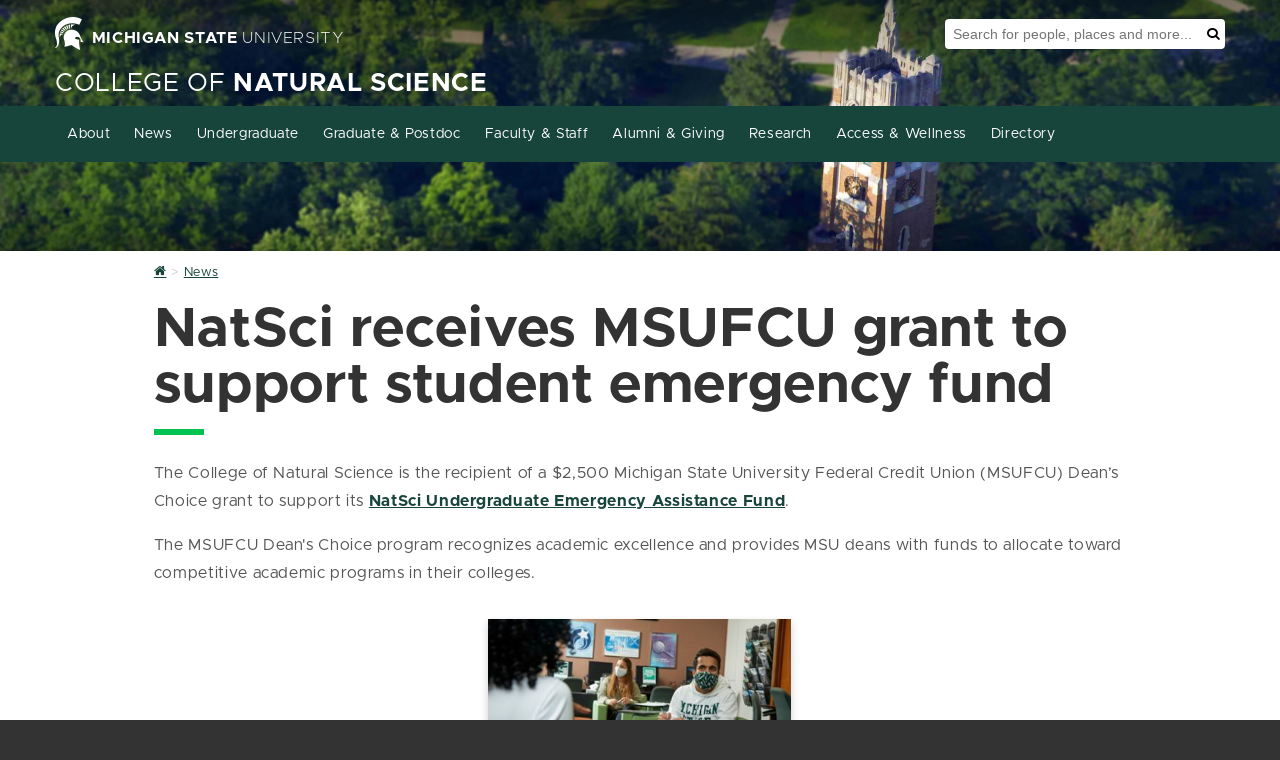

--- FILE ---
content_type: text/html; charset=utf-8
request_url: https://natsci.msu.edu/news/natsci-receives-msufcu-deans-choice-award.aspx
body_size: 10286
content:
<!DOCTYPE HTML><html lang="en">
   <head>
      <meta charset="UTF-8">
      <meta http-equiv="x-ua-compatible" content="ie=edge">
      <title>NatSci receives MSUFCU Dean's Choice Award - College of Natural Science</title>
      <link rel="canonical" href="https://natsci.msu.edu/news/natsci-receives-msufcu-deans-choice-award.aspx">
      <meta name="viewport" content="width=device-width, initial-scale=1, shrink-to-fit=no">
      <meta name="Description" content="Michigan State University College of Natural Science (NatSci) is the recipient of a $2,500 Michigan State University Federal Credit Union Dean's Choice grant to support its NatSci Undergraduate Emergency Assistance Fund. The MSUFCU Dean's Choice program recognizes academic excellence and provides MSU deans with funds to allocate toward competitive academic programs in their colleges.">
      

    <!-- Theme CSS shared by all sites -->
    <link id="siteCSS" rel="stylesheet" href="https://template.natsci.msu.edu/_resources/css/natsci-mura-cssgrid_v1_omnicms.min.css?date=9-20-2024">
	<!--Temporary cache buster-->
	<!--<script>
		const siteCSS = document.getElementById('siteCSS');
		siteCSS.href += '?=' + Date.now();
	</script>-->

    <!-- There needs to be a site property to include a custom CSS file per site. -->
    <link rel="stylesheet" href="https://natsci.msu.edu/_assets/files/site/site.min.css">


    <!-- Theme JS shared by all sites -->
    <script id="siteJS" src="https://template.natsci.msu.edu/_resources/js/natsci-mura-cssgrid_v1_omnicms.min.js" defer="defer"></script>

    <!-- System Alert -->
    <script src="https://template.natsci.msu.edu/_resources/js/systemAlert.js" defer="defer"></script>


    <!-- There needs to be a site property to include a custom JS file per site. -->
    <script src="https://natsci.msu.edu/_assets/files/site/site.min.js" defer="defer"></script>

	<!-- Ping Pixel Code -->
	<script async="async" src="https://explore.msu.edu/ping">/**/</script>

    <!-- Favicon-->
    <link rel="shortcut icon" href="https://template.natsci.msu.edu/_resources/images/favicon.ico">
    <!--
MMMMMMMMMMMMMMMMMMMMMMMMMMMMMMMMMMMMMMMMMMMMMMMMMMMMMMMMMMMMMMMMMMMMMMMMMMMMMMMMMMMMMMMMMMMMMMMMMMMM
MMMMMMMMMMMMMMMMMMMMMMMMMMMMMMMMMMMMMMMMMMMMMMWXK0OkxxddddddxkO0KNWMMMMMMMMMMMMMMMMMMMMMMMMMMMMMMMMM
MMMMMMMMMMMMMMMMMMMMMMMMMMMMMMMMMMMMMMMMWNKkdl:;'..............',;coxOXWMMMMMMMMMMMMMMMMMMMMMMMMMMMM
MMMMMMMMMMMMMMMMMMMMMMMMMMMMMMMMMMMMMWKxl;'...........................,oXMMMMMMMMMMMMMMMMMMMMMMMMMMM
MMMMMMMMMMMMMMMMMMMMMMMMMMMMMMMMMMW0d:'...............................'dNMMMMMMMMMMMMMMMMMMMMMMMMMMM
MMMMMMMMMMMMMMMMMMMMMMMMMMMMMMMMNkc'.................................'dNMMMMMMMMMMMMMMMMMMMMMMMMMMMM
MMMMMMMMMMMMMMMMMMMMMMMMMMMMMMNx:..................'',,,,,''........'oNMMMMMMMMMMMMMMMMMMMMMMMMMMMMM
MMMMMMMMMMMMMMMMMMMMMMMMMMMMWO:.............,:ldkkOO0OOOOOOOOkxdl:,'oXMMMMMMMMMMMMMMMMMMMMMMMMMMMMMM
MMMMMMMMMMMMMMMMMMMMMMMMMMMXo'..........,cdkOOXXdc:kXo,,;lx0XWMMMNK0NMMMMMMMMMMMMMMMMMMMMMMMMMMMMMMM
MMMMMMMMMMMMMMMMMMMMMMMMMMXl.........':xOk00c.o0c..dKc'lONMMMMMMMMMMMMMMMMMMMMMMMMMMMMMMMMMMMMMMMMMM
MMMMMMMMMMMMMMMMMMMMMMMMMNo........'ck0Kk,,xk,,kd'.d0coNMMMMMMMMMMMMMMMMMMMMMMMMMMMMMMMMMMMMMMMMMMMM
MMMMMMMMMMMMMMMMMMMMMMMMWk,.......;kXk;;dx:,dx:o0do0XOXMMMMMMMMMMMMMMMMMMMMMMMMMMMMMMMMMMMMMMMMMMMMM
MMMMMMMMMMMMMMMMMMMMMMMMXc.......c0kodxl;:xddKXKKOkkxxxxkO0XNMMMMMMMMMMMMMMMMMMMMMMMMMMMMMMMMMMMMMMM
MMMMMMMMMMMMMMMMMMMMMMMMO,......lKXkl::oxdONXko:,.........',:lxKWMMMMMMMMMMMMMMMMMMMMMMMMMMMMMMMMMMM
MMMMMMMMMMMMMMMMMMMMMMMMk'.....cK0ccooooONXx;..................'cONMMMMMMMMMMMMMMMMMMMMMMMMMMMMMMMMM
MMMMMMMMMMMMMMMMMMMMMMMMk'....'kN0dddoxXW0:......................'c0WMMMMMMMMMMMMMMMMMMMMMMMMMMMMMMM
MMMMMMMMMMMMMMMMMMMMMMMMO,....;0K:':okNWO;.........................;OWMMMMMMMMMMMMMMMMMMMMMMMMMMMMMM
MMMMMMMMMMMMMMMMMMMMMMMMK:....;0O;l0NWMK:...........................;0MMMMMMMMMMMMMMMMMMMMMMMMMMMMMM
MMMMMMMMMMMMMMMMMMMMMMMMNo....,O0kNMMMMx'.....................,;:;,..cKMMMMMMMMMMMMMMMMMMMMMMMMMMMMM
MMMMMMMMMMMMMMMMMMMMMMMMM0;....dNWMMMMWx'..................'cOXNNNKkc'lXMMMMMMMMMMMMMMMMMMMMMMMMMMMM
MMMMMMMMMMMMMMMMMMMMMMMMMWd'...cXMMMMMMO,...................:d0XWWMMNd,oNMMMMMMMMMMMMMMMMMMMMMMMMMMM
MMMMMMMMMMMMMMMMMMMMMMMMMMK:...;0MMMMMMNl.....................';:clOWXc.lXMMMMMMMMMMMMMMMMMMMMMMMMMM
MMMMMMMMMMMMMMMMMMMMMMMMMMWx'..,OMMMMMMMO,.........................dWNl..:0WMMMMMMMMMMMMMMMMMMMMMMMM
MMMMMMMMMMMMMMMMMMMMMMMMMMM0;..;0MMMMMMMNl.........................dWWKOxdkNMMMMMMMMMMMMMMMMMMMMMMMM
MMMMMMMMMMMMMMMMMMMMMMMMMMMK:..lNMMMMMMMMx'........................lNMMMMMMMMMMMMMMMMMMMMMMMMMMMMMMM
MMMMMMMMMMMMMMMMMMMMMMMMMMM0;.;OMMMMMMMMWx'..........''............cXMMMMMMMMMMMMMMMMMMMMMMMMMMMMMMM
MMMMMMMMMMMMMMMMMMMMMMMMMMNd.,kWMMMMMMMMXl...';:lddxO00x:'.........;0MMMMMMMMMMMMMMMMMMMMMMMMMMMMMMM
MMMMMMMMMMMMMMMMMMMMMMMMMNd;c0WMMMMMMMMMXkdkOKXWMMMMMMMMN0d:'......'xWMMMMMMMMMMMMMMMMMMMMMMMMMMMMMM
MMMMMMMMMMMMMMMMMMMMMMMMNOx0NMMMMMMMMMMMMMMMMMMMMMMMMMMMMMMWKxl,....cXMMMMMMMMMMMMMMMMMMMMMMMMMMMMMM
MMMMMMMMMMMMMMMMMMMMMMMMMMMMMMMMMMMMMMMMMMMMMMMMMMMMMMMMMMMMMMWXOdc,,OMMMMMMMMMMMMMMMMMMMMMMMMMMMMMM
MMMMMMMMMMMMMMMMMMMMMMMMMMMMMMMMMMMMMMMMMMMMMMMMMMMMMMMMMMMMMMMMMMWXOKMMMMMMMMMMMMMMMMMMMMMMMMMMMMMM
WWWWWWWWWWWWWWWWWWWWWWWWWWWWWWWWWWWWWWWWWWWWWWWWWWWWWWWWWWWWWWWWWWWWWWWWWWWWWWWWWWWWWWWWWWWWWWWWWWWW
dddddddddddddddddddddddddddddddddddddddddddddddddddddddddddddddddddddddddddddddddddddddddddddddddddd
cccccccccccccccccccccccccccccccccccccccccccccccccccccccccccccccccccccccccccccccccccccccccccccccccccc
cccccccccccccccccccccccccccccccccccccccccccccccccccccccccccccccccccccccccccccccccccccccccccccccccccc
ccccclllcccccccccccclllccccccccccccccccccccccccccccccccccccccloooolccccccccccccccccccccccccldxdocccc
cccco0XX0dcccccccccxKXKdccccccccccccccccccccokkkocccccccccdOKXNNNNXKOkocccccccccccccccccccckWMWOcccc
ccc:dXMMMNOlccccccckWMNxccccccccccccccccccc:xNMWkccccccclONMWX000KXWMWKocccccccccccccccccccokOkdcccc
ccccdXMMMMWXxcccccckWMNxccccldxxkkkxdoccccld0WMMKxxxxdccxNMW0lcccclokkocccccccldxkkkxdoccccldxxlcccc
ccccdXMMXKWMW0occcckWMNxcccoKWMMWWMMWN0dccxNMMMMMMMMM0l:xWMMKdlcccccccccccccd0NWMMWMMWN0dccxNMWkcccc
ccccdXMMOokNMMXxlcckWMNxccclxOkxddxOXMMXdcld0WMMKxxxxdcclOWMMWXKOkxdlccccclOWMWKkxdxkKX0occxNMWkcccc
ccccdXMMOccdKWMW0ockWMNxccccclddxxdokNMMOcccxNMWkcccccccccdOKXNWMMMWN0xlccOWMWklcccccclccccxNMWkcccc
ccccdXMMOccclkXMMXkOWMNxcclxKNWNXXXXNWMMOcccxNMWkcccccccccccclodxk0XWMWOllKMMKo:cccccccccccxNMWkcccc
ccccdXMMOccccco0WMWWMMNx:cOWMNOollloxNMMOcccxNMWkccccccccloccccccccoKMMXoc0MMNdccccccccccccxNMWkcccc
ccc:dXMMOcccccccxXMMMMNx:l0MMXdcccclONMMOcccxNMM0ollllclxXN0kdolllokNMMKo:dXMMXkolcloxOklccxNMWkcccc
ccc:dXMMOccccccccoOWMMNxccdXMMN0OO0XNWMMOcccoKMMWNXXNOllxKNMMWNXXXNWMW0occco0NMMNXKXNWMXxccxNMWkcccc
cccclk00dccccccccccdO0OocccoxOKKK0Oxdk00dccccok0KKKK0dccccoxk0KKKK0OkdcccccccokOKKXKKOxocccoO0Odcccc
cccccccccccccccccccccccccccccccccccccccccccccccccccccccccccccccccccccccccccccccccccccccccccccccccccc
cccccccccccccccccccccccccccccccccccccccccccccccccccccccccccccccccccccccccccccccccccccccccccccccccccc
cccccccccccccccccccccccccccccccccccccccccccccccccccccccccccccccccccccccccccccccccccccccccccccccccccc
-->

	<link rel="stylesheet" href="https://template.natsci.msu.edu/_resources/css/oustyles.css" />
<!-- Insert google analytics here -->
<!-- Google Tag Manager --> 
<script>(function(w,d,s,l,i){w[l]=w[l]||[];w[l].push({'gtm.start': 
new Date().getTime(),event:'gtm.js'});var f=d.getElementsByTagName(s)[0], 
j=d.createElement(s),dl=l!='dataLayer'?'&l='+l:'';j.async=true;j.src= 
'https://www.googletagmanager.com/gtm.js?id='+i+dl;f.parentNode.insertBefore(j,f); 
})(window,document,'script','dataLayer','GTM-TCW6PC33');</script> 
<!-- End Google Tag Manager --> 
      <meta property="og:title" content="NatSci receives MSUFCU Dean's Choice Award - College of Natural Science">
      <meta property="og:url" content="https://natsci.msu.edu/news/natsci-receives-msufcu-deans-choice-award.aspx">
      <meta property="og:description" content="Michigan State University College of Natural Science (NatSci) is the recipient of a $2,500 Michigan State University Federal Credit Union Dean's Choice grant to support its NatSci Undergraduate Emergency Assistance Fund. The MSUFCU Dean's Choice program recognizes academic excellence and provides MSU deans with funds to allocate toward competitive academic programs in their colleges.">
      <meta property="og:type" content="website">
      <meta property="og:updated_time" content="2024-02-02T06:34:24.986078099-08:00">
      <meta name="twitter:card" content="summary">
      <meta name="twitter:url" content="https://natsci.msu.edu/news/natsci-receives-msufcu-deans-choice-award.aspx">
      <meta name="twitter:title" content="NatSci receives MSUFCU Dean's Choice Award - College of Natural Scienc">
      <meta name="twitter:description" content="Michigan State University College of Natural Science (NatSci) is the recipient of a $2,500 Michigan State University Federal Credit Union Dean's Choice grant to support its NatSci Undergraduate Emerge">
   </head>
   <body id="NatScireceivesMSUFCUgranttosupportstudentemergencyfund" class="newsArticle"><!-- Google Tag Manager (noscript) --> 
<noscript><iframe src="https://www.googletagmanager.com/ns.html?id=GTM-TCW6PC33" 
height="0" width="0" style="display:none;visibility:hidden"></iframe></noscript> 
<!-- End Google Tag Manager (noscript) --> 

<!-- Start accessibility tools toggle
This should appear on every page-->
<section aria-label="Accessibility Tools Toggle">
    <a href="#" class="zDepth1" id="AccessibilityToolsButton-Mobile" onclick="toggleAccessibilityTools()"
        style="display: none;"><span class="fa fa-universal-access" aria-hidden="true"></span><span
            class="sr-only">Toggle Accessibility Tools</span></a>
</section>
<!-- End accessibility tools toggle-->

<!-- Start Accessibility Toolbar
The Accessibility Toolbar is a custom toolbar developed by NatSci. It should appear on every page. -->
<section aria-label="Accessibility Toolbar">
    <div id="AccessibilityToolsWrapper">
        <a href="#" id="AccessibilityToolsButton" onclick="toggleAccessibilityTools()">Display Accessibility
            Tools</a>
        <div id="AccessibilityTools" class="accessibilityTools">
            <div>
                <h2>Accessibility Tools</h2>
                <div class="accessibilityToolsOptionsContainer">
                    <div class="accessibilityToolsOption">
                        <svg xmlns="http://www.w3.org/2000/svg" viewBox="0 0 576 512" aria-hidden="true">
                            <!-- Font Awesome Free 5.15.4 by @fontawesome - https://fontawesome.com License - https://fontawesome.com/license/free (Icons: CC BY 4.0, Fonts: SIL OFL 1.1, Code: MIT License) -->
                            <path
                                d="M528 0H48C21.5 0 0 21.5 0 48v320c0 26.5 21.5 48 48 48h192l-16 48h-72c-13.3 0-24 10.7-24 24s10.7 24 24 24h272c13.3 0 24-10.7 24-24s-10.7-24-24-24h-72l-16-48h192c26.5 0 48-21.5 48-48V48c0-26.5-21.5-48-48-48zm-16 352H64V64h448v288z">
                            </path>
                        </svg>
                        <h3>Grayscale</h3>
                        <label class="switch">
                            <span class="accessibilityLabel">Grayscale</span>
                            <input type="checkbox" id="AccessibilityToolsGrayscale" class="accessibilityToggles"
                                data-cookieandclass="accessibilityTools-grayscale">
                            <span class="slider"></span>
                        </label>
                    </div>
                    <div class="accessibilityToolsOption">
                        <svg xmlns="http://www.w3.org/2000/svg" viewBox="0 0 512 512" aria-hidden="true">
                            <!-- Font Awesome Free 5.15.4 by @fontawesome - https://fontawesome.com License - https://fontawesome.com/license/free (Icons: CC BY 4.0, Fonts: SIL OFL 1.1, Code: MIT License) -->
                            <path
                                d="M326.612 185.391c59.747 59.809 58.927 155.698.36 214.59-.11.12-.24.25-.36.37l-67.2 67.2c-59.27 59.27-155.699 59.262-214.96 0-59.27-59.26-59.27-155.7 0-214.96l37.106-37.106c9.84-9.84 26.786-3.3 27.294 10.606.648 17.722 3.826 35.527 9.69 52.721 1.986 5.822.567 12.262-3.783 16.612l-13.087 13.087c-28.026 28.026-28.905 73.66-1.155 101.96 28.024 28.579 74.086 28.749 102.325.51l67.2-67.19c28.191-28.191 28.073-73.757 0-101.83-3.701-3.694-7.429-6.564-10.341-8.569a16.037 16.037 0 0 1-6.947-12.606c-.396-10.567 3.348-21.456 11.698-29.806l21.054-21.055c5.521-5.521 14.182-6.199 20.584-1.731a152.482 152.482 0 0 1 20.522 17.197zM467.547 44.449c-59.261-59.262-155.69-59.27-214.96 0l-67.2 67.2c-.12.12-.25.25-.36.37-58.566 58.892-59.387 154.781.36 214.59a152.454 152.454 0 0 0 20.521 17.196c6.402 4.468 15.064 3.789 20.584-1.731l21.054-21.055c8.35-8.35 12.094-19.239 11.698-29.806a16.037 16.037 0 0 0-6.947-12.606c-2.912-2.005-6.64-4.875-10.341-8.569-28.073-28.073-28.191-73.639 0-101.83l67.2-67.19c28.239-28.239 74.3-28.069 102.325.51 27.75 28.3 26.872 73.934-1.155 101.96l-13.087 13.087c-4.35 4.35-5.769 10.79-3.783 16.612 5.864 17.194 9.042 34.999 9.69 52.721.509 13.906 17.454 20.446 27.294 10.606l37.106-37.106c59.271-59.259 59.271-155.699.001-214.959z">
                            </path>
                        </svg>
                        <h3>Highlight Links</h3>
                        <label class="switch">
                            <span class="accessibilityLabel">Highlight Links</span>
                            <input type="checkbox" id="AccessibilityToolsHightLinks" class="accessibilityToggles"
                                data-cookieandclass="accessibilityTools-highlightLinks">
                            <span class="slider"></span>
                        </label>
                    </div>
                    <div class="accessibilityToolsOption">
                        <svg xmlns="http://www.w3.org/2000/svg" viewBox="0 0 512 512" aria-hidden="true">
                            <!-- Font Awesome Free 5.15.4 by @fontawesome - https://fontawesome.com License - https://fontawesome.com/license/free (Icons: CC BY 4.0, Fonts: SIL OFL 1.1, Code: MIT License) -->
                            <path
                                d="M8 256c0 136.966 111.033 248 248 248s248-111.034 248-248S392.966 8 256 8 8 119.033 8 256zm248 184V72c101.705 0 184 82.311 184 184 0 101.705-82.311 184-184 184z">
                            </path>
                        </svg>
                        <h3>Change Contrast</h3>
                        <label class="switch">
                            <span class="accessibilityLabel">Change Contrast</span>
                            <input type="checkbox" id="AccessibilityToolsContrast" class="accessibilityToggles"
                                data-cookieandclass="accessibilityTools-contrast">
                            <span class="slider"></span>
                        </label>
                    </div>
                    <div class="accessibilityToolsOption">
                        <svg xmlns="http://www.w3.org/2000/svg" viewBox="0 0 576 512" aria-hidden="true">
                            <!-- Font Awesome Free 5.15.4 by @fontawesome - https://fontawesome.com License - https://fontawesome.com/license/free (Icons: CC BY 4.0, Fonts: SIL OFL 1.1, Code: MIT License) -->
                            <path
                                d="M304 32H16A16 16 0 0 0 0 48v96a16 16 0 0 0 16 16h32a16 16 0 0 0 16-16v-32h56v304H80a16 16 0 0 0-16 16v32a16 16 0 0 0 16 16h160a16 16 0 0 0 16-16v-32a16 16 0 0 0-16-16h-40V112h56v32a16 16 0 0 0 16 16h32a16 16 0 0 0 16-16V48a16 16 0 0 0-16-16zm256 336h-48V144h48c14.31 0 21.33-17.31 11.31-27.31l-80-80a16 16 0 0 0-22.62 0l-80 80C379.36 126 384.36 144 400 144h48v224h-48c-14.31 0-21.32 17.31-11.31 27.31l80 80a16 16 0 0 0 22.62 0l80-80C580.64 386 575.64 368 560 368z">
                            </path>
                        </svg>
                        <h3>Increase Text Size</h3>
                        <label class="switch">
                            <span class="accessibilityLabel">Increase Text Size</span>
                            <input type="checkbox" id="AccessibilityToolsTextSize" class="accessibilityToggles"
                                data-cookieandclass="accessibilityTools-textSize">
                            <span class="slider"></span>
                        </label>
                    </div>
                    <div class="accessibilityToolsOption">
                        <svg xmlns="http://www.w3.org/2000/svg" viewBox="0 0 448 512" aria-hidden="true">
                            <!-- Font Awesome Free 5.15.4 by @fontawesome - https://fontawesome.com License - https://fontawesome.com/license/free (Icons: CC BY 4.0, Fonts: SIL OFL 1.1, Code: MIT License) -->
                            <path
                                d="M432 32H16A16 16 0 0 0 0 48v80a16 16 0 0 0 16 16h32a16 16 0 0 0 16-16v-16h120v112h-24a16 16 0 0 0-16 16v32a16 16 0 0 0 16 16h128a16 16 0 0 0 16-16v-32a16 16 0 0 0-16-16h-24V112h120v16a16 16 0 0 0 16 16h32a16 16 0 0 0 16-16V48a16 16 0 0 0-16-16zm-68.69 260.69C354 283.36 336 288.36 336 304v48H112v-48c0-14.31-17.31-21.32-27.31-11.31l-80 80a16 16 0 0 0 0 22.62l80 80C94 484.64 112 479.64 112 464v-48h224v48c0 14.31 17.31 21.33 27.31 11.31l80-80a16 16 0 0 0 0-22.62z">
                            </path>
                        </svg>
                        <h3>Increase Letter Spacing</h3>
                        <label class="switch">
                            <span class="accessibilityLabel">Increase Letter Spacing</span>
                            <input type="checkbox" id="AccessibilityToolsLetterSpacing" class="accessibilityToggles"
                                data-cookieandclass="accessibilityTools-letterSpacing">
                            <span class="slider"></span>
                        </label>
                    </div>
                   <div class="accessibilityToolsOption">
                        <svg xmlns="http://www.w3.org/2000/svg" viewBox="0 0 448 512">
                            <!-- Font Awesome Free 5.15.4 by @fontawesome - https://fontawesome.com License - https://fontawesome.com/license/free (Icons: CC BY 4.0, Fonts: SIL OFL 1.1, Code: MIT License) -->
                            <path d="M448 360V24c0-13.3-10.7-24-24-24H96C43 0 0 43 0 96v320c0 53 43 96 96 96h328c13.3 0 24-10.7 24-24v-16c0-7.5-3.5-14.3-8.9-18.7-4.2-15.4-4.2-59.3 0-74.7 5.4-4.3 8.9-11.1 8.9-18.6zM128 134c0-3.3 2.7-6 6-6h212c3.3 0 6 2.7 6 6v20c0 3.3-2.7 6-6 6H134c-3.3 0-6-2.7-6-6v-20zm0 64c0-3.3 2.7-6 6-6h212c3.3 0 6 2.7 6 6v20c0 3.3-2.7 6-6 6H134c-3.3 0-6-2.7-6-6v-20zm253.4 250H96c-17.7 0-32-14.3-32-32 0-17.6 14.4-32 32-32h285.4c-1.9 17.1-1.9 46.9 0 64z"/>
                        </svg>                        
                        <h3>Readability Bar</h3>
                        <label class="switch">
                            <span class="accessibilityLabel">Readability Bar</span>
                            <input type="checkbox" id="AccessibilityToolsReadabilityBar" class="accessibilityToggles" data-cookieAndClass="accessibilityTools-readabilityBar">
                            <span class="slider"></span>
                        </label>
                    </div>
                    <div class="accessibilityToolsOption">
                        <svg xmlns="http://www.w3.org/2000/svg" viewBox="0 0 448 512" aria-hidden="true">
                            <!-- Font Awesome Free 5.15.4 by @fontawesome - https://fontawesome.com License - https://fontawesome.com/license/free (Icons: CC BY 4.0, Fonts: SIL OFL 1.1, Code: MIT License) -->
                            <path
                                d="M432 416h-23.41L277.88 53.69A32 32 0 0 0 247.58 32h-47.16a32 32 0 0 0-30.3 21.69L39.41 416H16a16 16 0 0 0-16 16v32a16 16 0 0 0 16 16h128a16 16 0 0 0 16-16v-32a16 16 0 0 0-16-16h-19.58l23.3-64h152.56l23.3 64H304a16 16 0 0 0-16 16v32a16 16 0 0 0 16 16h128a16 16 0 0 0 16-16v-32a16 16 0 0 0-16-16zM176.85 272L224 142.51 271.15 272z">
                            </path>
                        </svg>
                        <h3>Dyslexia Friendly Font</h3>
                        <label class="switch">
                            <span class="accessibilityLabel">Dyslexia Friendly Font</span>
                            <input type="checkbox" id="AccessibilityToolsDyslexiaFriendlyFont"
                                class="accessibilityToggles"
                                data-cookieandclass="accessibilityTools-dyslexiaFriendly">
                            <span class="slider"></span>
                        </label>
                    </div>
                    <div class="accessibilityToolsOption">
                        <svg xmlns="http://www.w3.org/2000/svg" viewBox="0 0 320 512" aria-hidden="true">
                            <!-- Font Awesome Free 5.15.4 by @fontawesome - https://fontawesome.com License - https://fontawesome.com/license/free (Icons: CC BY 4.0, Fonts: SIL OFL 1.1, Code: MIT License) -->
                            <path
                                d="M302.189 329.126H196.105l55.831 135.993c3.889 9.428-.555 19.999-9.444 23.999l-49.165 21.427c-9.165 4-19.443-.571-23.332-9.714l-53.053-129.136-86.664 89.138C18.729 472.71 0 463.554 0 447.977V18.299C0 1.899 19.921-6.096 30.277 5.443l284.412 292.542c11.472 11.179 3.007 31.141-12.5 31.141z">
                            </path>
                        </svg>
                        <h3>Increase Cursor Size</h3>
                        <label class="switch">
                            <span class="accessibilityLabel">Increase Cursor Size</span>
                            <input type="checkbox" id="AccessibilityToolsCursorSize" class="accessibilityToggles"
                                data-cookieandclass="accessibilityTools-cursorSize">
                            <span class="slider"></span>
                        </label>
                    </div>
                </div>
            </div>
            <button id="AccessibilityToolsButtonClose" class="btn btn-green">Close Accessibility Tools</button>
        </div>
    </div>
    <div id="Skip">
        <a href="#MainContent">Skip to main content</a>
    </div>
</section>
<!-- End Accessibility Toolbar -->
      <section class="heroBanner heroBanner-news" style="background: url(https://natsci.msu.edu/sites/_natsci/cache/file/EC3C7238-BACD-4884-9B4633784B0E7338_newsarticlehero.jpg) no-repeat 50% 0;" aria-label="Site Header"><header class="header" style="">
   <div class="wrapper-1170MaxWidth">
      <div class="header__msuMasthead"><a class="header__link" href="https://www.msu.edu/"><span class="fa fa-spartanHelmet header__icon" aria-hidden="true"></span><span class="header__universityNameContainer"><span class="bold">MICHIGAN STATE</span><span class="thin">&nbsp;UNIVERSITY</span></span></a></div>
      <div class="header__msuSearchTool" role="search">
         <div class="header__msuSearchBox">
            <form class="header__msuSearchForm" action="https://u.search.msu.edu/index.php" method="get"><input type="hidden" name="client" value=""><input type="hidden" name="sitesearch" value="https://natsci.msu.edu/"><input name="analytics" type="hidden" value="GTM-MSU-UA-2377868-37"><label class="sr-only" for="SearchBox">Search Tool</label><input class="header__msuSearchInput" name="q" placeholder="Search for people, places and more..." id="SearchBox"><button class="header__msuSearchButton" type="submit"><span class="fa fa-search" aria-hidden="true"></span><span class="sr-only">Search</span></button></form>
         </div>
      </div>
      <div class="header__collegeMasthead">
         <div class="header__collegeName"><a class="header__collegeLink" href="https://natsci.msu.edu/">College of <span class="bold">Natural Science</span></a></div>
      </div>
   </div>
</header><div id="NAV-primaryNav" class="NAV-primarynav">
   <div class="NAV-navWrap">
      <nav class="NAV-primaryNav__container" id="NAV-topNavList" aria-label="Primary"><button type="button" id="NAV-topNavToggle" class="NAV-icon NAV-primarynav__toggle" aria-label="Expand and collapse primary site navigation" data-toggle="collapse" data-target="#topNavList" onclick="mobileNavToggle()"><span class="NAV-primarynav__bar NAV-primarynav__bar-1"></span><span class="NAV-primarynav__bar NAV-primarynav__bar-2"></span><span class="NAV-primarynav__bar NAV-primarynav__bar-3"></span></button><div class="wrapper-1170MaxWidth"><ul id="NAV-PrimaryNav" class="NAV-primaryNav__menu"><li class="NAV-primaryNav__search"><div class="NAV-searchContainer"><form class="header__msuSearchForm" action="https://u.search.msu.edu/index.php" method="get"><label class="sr-only" for="SearchBoxMobile">Search Tool</label><input type="text" placeholder="Search for people, places and more..." name="search" id="SearchBoxMobile"><button class="mobile__msuSearchButton" type="submit"><span class="NAV-primaryNav__searchIcon fa fa-search" aria-hidden="true"></span><span class="sr-only">Search</span></button></form></div></li><li class="NAV-primaryNav__menuItem has__dropdown"><a href="/about/index.aspx" class="NAV-primaryNav__link">About</a><button class="NAV-primaryNav__menuItemButton" aria-label="Expand or collapse sub menu"><span class="NAV-primaryNav__menuItemCaret fa fa-chevron-right" aria-hidden="true" aria-label="Open sub menu"></span></button><ul class="NAV-primaryNav__subMenu" aria-expanded="false"><li class="NAV-primaryNav__subMenuItem"><a href="/about/dean-eric-l-hegg.aspx" class="NAV-primaryNav__subMenuLink">Dean Eric L. Hegg</a><li class="NAV-primaryNav__subMenuItem"><a href="/about/college-leadership.aspx" class="NAV-primaryNav__subMenuLink">College Leadership</a><li class="NAV-primaryNav__subMenuItem"><a href="/about/departments-and-programs/index.aspx" class="NAV-primaryNav__subMenuLink">Departments and Programs</a></li><li class="NAV-primaryNav__subMenuItem"><a href="/about/index.aspx" class="NAV-primaryNav__subMenuLink">Vision, Mission, Values</a></li><li class="NAV-primaryNav__subMenuItem"><a href="/about/governance/index.aspx" class="NAV-primaryNav__subMenuLink">Governance</a></li><li class="NAV-primaryNav__subMenuItem"><a href="/about/rankings.aspx" class="NAV-primaryNav__subMenuLink">Rankings</a><li class="NAV-primaryNav__subMenuItem"><a href="/access-and-wellness/index.aspx" class="NAV-primaryNav__subMenuLink">Access, Community and Excellence</a></li><li class="NAV-primaryNav__subMenuItem"><a href="/about/committees-and-councils.aspx" class="NAV-primaryNav__subMenuLink">Committees and Councils</a><li class="NAV-primaryNav__subMenuItem"><a href="/about/college-awards/index.aspx" class="NAV-primaryNav__subMenuLink">College Awards</a></li></ul></li><li class="NAV-primaryNav__menuItem has__dropdown"><a href="/news/index.aspx" class="NAV-primaryNav__link">News</a><button class="NAV-primaryNav__menuItemButton" aria-label="Expand or collapse sub menu"><span class="NAV-primaryNav__menuItemCaret fa fa-chevron-right" aria-hidden="true" aria-label="Open sub menu"></span></button><ul class="NAV-primaryNav__subMenu" aria-expanded="false"><li class="NAV-primaryNav__subMenuItem"><a href="/news/index.aspx" class="NAV-primaryNav__subMenuLink">College News</a></li><li class="NAV-primaryNav__subMenuItem"><a href="/in-the-media/index.aspx" class="NAV-primaryNav__subMenuLink">In the Media</a></li></ul></li><li class="NAV-primaryNav__menuItem has__dropdown"><a href="/undergraduate/index.aspx" class="NAV-primaryNav__link">Undergraduate</a><button class="NAV-primaryNav__menuItemButton" aria-label="Expand or collapse sub menu"><span class="NAV-primaryNav__menuItemCaret fa fa-chevron-right" aria-hidden="true" aria-label="Open sub menu"></span></button><ul class="NAV-primaryNav__subMenu" aria-expanded="false"><li class="NAV-primaryNav__subMenuItem"><a href="/undergraduate/future-students/index.aspx" class="NAV-primaryNav__subMenuLink">Future Students</a></li><li class="NAV-primaryNav__subMenuItem"><a href="/undergraduate/current-students/index.aspx" class="NAV-primaryNav__subMenuLink">Current Students</a></li></ul></li><li class="NAV-primaryNav__menuItem has__dropdown"><a href="/graduate/index.aspx" class="NAV-primaryNav__link">Graduate &amp; Postdoc</a><button class="NAV-primaryNav__menuItemButton" aria-label="Expand or collapse sub menu"><span class="NAV-primaryNav__menuItemCaret fa fa-chevron-right" aria-hidden="true" aria-label="Open sub menu"></span></button><ul class="NAV-primaryNav__subMenu" aria-expanded="false"><li class="NAV-primaryNav__subMenuItem"><a href="/graduate/future-students/index.aspx" class="NAV-primaryNav__subMenuLink">Future Students</a></li><li class="NAV-primaryNav__subMenuItem"><a href="/graduate/current-students/index.aspx" class="NAV-primaryNav__subMenuLink">Current Students</a></li><li class="NAV-primaryNav__subMenuItem"><a href="/graduate/natsci-future-faculty-postdoctoral-fellowship-program.aspx" class="NAV-primaryNav__subMenuLink">Postdoc</a></ul></li><li class="NAV-primaryNav__menuItem has__dropdown"><a href="/faculty-staff/index.aspx" class="NAV-primaryNav__link">Faculty &amp; Staff</a><button class="NAV-primaryNav__menuItemButton" aria-label="Expand or collapse sub menu"><span class="NAV-primaryNav__menuItemCaret fa fa-chevron-right" aria-hidden="true" aria-label="Open sub menu"></span></button><ul class="NAV-primaryNav__subMenu" aria-expanded="false"><li class="NAV-primaryNav__subMenuItem"><a href="/faculty-staff/faculty-and-academic-staff/index.aspx" class="NAV-primaryNav__subMenuLink">Faculty &amp; Academic Staff</a></li><li class="NAV-primaryNav__subMenuItem"><a href="/faculty-staff/support-staff/index.aspx" class="NAV-primaryNav__subMenuLink">Support Staff</a></li></ul></li><li class="NAV-primaryNav__menuItem has__dropdown"><a href="/alumni-friends/index.aspx" class="NAV-primaryNav__link">Alumni &amp; Giving</a><button class="NAV-primaryNav__menuItemButton" aria-label="Expand or collapse sub menu"><span class="NAV-primaryNav__menuItemCaret fa fa-chevron-right" aria-hidden="true" aria-label="Open sub menu"></span></button><ul class="NAV-primaryNav__subMenu" aria-expanded="false"><li class="NAV-primaryNav__subMenuItem"><a href="/alumni-friends/capital-campaign.aspx" class="NAV-primaryNav__subMenuLink">Capital Campaign</a><li class="NAV-primaryNav__subMenuItem"><a href="/alumni-friends/giving/index.aspx" class="NAV-primaryNav__subMenuLink">Giving</a></li><li class="NAV-primaryNav__subMenuItem"><a href="https://natsci.msu.edu/news/index.aspx?category=Donors+%26+Alums" class="NAV-primaryNav__subMenuLink">News</a><li class="NAV-primaryNav__subMenuItem"><a href="/alumni-friends/events/index.aspx" class="NAV-primaryNav__subMenuLink">Events</a></li><li class="NAV-primaryNav__subMenuItem"><a href="https://natsci.msu.edu/alumni-friends/alumni-awards.aspx" class="NAV-primaryNav__subMenuLink">Alumni Awards</a><li class="NAV-primaryNav__subMenuItem"><a href="/alumni-friends/spartan-science-magazine.aspx" class="NAV-primaryNav__subMenuLink">Spartan Science Magazine</a><li class="NAV-primaryNav__subMenuItem"><a href="/alumni-friends/career-address-update.aspx" class="NAV-primaryNav__subMenuLink">Career &amp; Address Update</a><li class="NAV-primaryNav__subMenuItem"><a href="/alumni-friends/meet-our-team.aspx" class="NAV-primaryNav__subMenuLink">Meet Our Team</a></ul></li><li class="NAV-primaryNav__menuItem has__dropdown"><a href="/research/index.aspx" class="NAV-primaryNav__link">Research</a><button class="NAV-primaryNav__menuItemButton" aria-label="Expand or collapse sub menu"><span class="NAV-primaryNav__menuItemCaret fa fa-chevron-right" aria-hidden="true" aria-label="Open sub menu"></span></button><ul class="NAV-primaryNav__subMenu" aria-expanded="false"><li class="NAV-primaryNav__subMenuItem"><a href="/research/office-of-research-support/index.aspx" class="NAV-primaryNav__subMenuLink">Office of Research Support</a></li><li class="NAV-primaryNav__subMenuItem"><a href="/research/research-centers-facilities.aspx" class="NAV-primaryNav__subMenuLink">Research Centers &amp; Facilities</a><li class="NAV-primaryNav__subMenuItem"><a href="/research/industry-relations-tech-transfer.aspx" class="NAV-primaryNav__subMenuLink">Industry Relations &amp; Tech Transfer</a></ul></li><li class="NAV-primaryNav__menuItem has__dropdown"><a href="/access-and-wellness/index.aspx" class="NAV-primaryNav__link">Access &amp; Wellness</a><button class="NAV-primaryNav__menuItemButton" aria-label="Expand or collapse sub menu"><span class="NAV-primaryNav__menuItemCaret fa fa-chevron-right" aria-hidden="true" aria-label="Open sub menu"></span></button><ul class="NAV-primaryNav__subMenu" aria-expanded="false"><li class="NAV-primaryNav__subMenuItem"><a href="/access-and-wellness/access-community-excellence/index.aspx" class="NAV-primaryNav__subMenuLink">Access, Community and Excellence</a></li><li class="NAV-primaryNav__subMenuItem"><a href="/access-and-wellness/health-and-wellbeing/index.aspx" class="NAV-primaryNav__subMenuLink">Health &amp; Wellbeing</a></li></ul></li><li class="NAV-primaryNav__menuItem has__dropdown"><a href="/directory/index.aspx" class="NAV-primaryNav__link">Directory</a><button class="NAV-primaryNav__menuItemButton" aria-label="Expand or collapse sub menu"><span class="NAV-primaryNav__menuItemCaret fa fa-chevron-right" aria-hidden="true" aria-label="Open sub menu"></span></button><ul class="NAV-primaryNav__subMenu" aria-expanded="false"><li class="NAV-primaryNav__subMenuItem"><a href="https://directory.natsci.msu.edu/Directory/Directory/Department/29" target="_blank" class="NAV-primaryNav__subMenuLink">Dean&#39;s Office Directory</a><li class="NAV-primaryNav__subMenuItem"><a href="https://natsci.msu.edu/undergraduate/current-students/academic-advising/index.aspx" class="NAV-primaryNav__subMenuLink">Academic Advising</a><li class="NAV-primaryNav__subMenuItem"><a href="https://directory.natsci.msu.edu/Directory/Directory/Department/29?group=254" target="_blank" class="NAV-primaryNav__subMenuLink">Advancement</a><li class="NAV-primaryNav__subMenuItem"><a href="https://directory.natsci.msu.edu/Directory/Directory/Department/29?group=258" target="_blank" class="NAV-primaryNav__subMenuLink">Information Technology</a><li class="NAV-primaryNav__subMenuItem"><a href="/directory/marketing-office/index.aspx" class="NAV-primaryNav__subMenuLink">Marketing &amp; Communications</a></li></ul></li></ul></div>
      </nav>
   </div>
</div></section>
      <main id="MainContent" class="mainContent">
         <div class="wrapper-1170MaxWidth">
            <div class="mainContent__mainCol">
               <nav aria-label="Breadcrumb">
                  <ol itemscope="" itemtype="http://schema.org/BreadcrumbList" id="crumblist" class="mura-breadcrumb breadcrumb">
                     <li itemprop="itemListElement" itemscope="" itemtype="http://schema.org/ListItem" class="first breadcrumb-item"><a href="https://natsci.msu.edu/" itemprop="item"><span class="fa fa-home fa-lg" aria-hidden="true"></span><span itemprop="name"><span class="sr-only">Home</span></span></a><meta itemprop="position" content="1">
                     </li>
                     <li itemprop="itemListElement" itemscope="" itemtype="http://schema.org/ListItem" class="breadcrumb-item"><a itemprop="item" href="https://natsci.msu.edu/news/"><span itemprop="name">News</span></a><meta itemprop="position" content="2">
                     </li>
                     <li itemprop="itemListElement" itemscope="" itemtype="http://schema.org/ListItem" class="breadcrumb-item"><span itemprop="name">NatSci receives MSUFCU grant to support student emergency fund</span><meta itemprop="position" content="2">
                     </li>
                  </ol>
               </nav>
               <h1 class="mura-page-title pageTitle">NatSci receives MSUFCU grant to support student emergency fund</h1>
               <ul class="mainContent__metaData">
                  <li class="mura-credits">Mar 15, 2021</li>
               </ul>
               <div class="mura-body mainColContent">
                  <p>The College of Natural Science is the recipient of a $2,500 Michigan State University
                     Federal Credit Union (MSUFCU) Dean’s Choice grant to support its <a href="/students/current-students/undergraduate/emergency-assistance-fund/index.aspx">NatSci Undergraduate Emergency Assistance Fund</a>.</p>
                  
                  <p>The MSUFCU Dean's Choice program recognizes academic excellence and provides MSU deans
                     with funds to allocate toward competitive academic programs in their colleges.</p>
                  
                  <figure class="image" style="float: right;"><a href="/sites/_natsci/assets/Image/News/2021/2021-03-NatSci-recieves-MSUFCU-grant-to-support-student-emergency-fund_Students%20Studying_Kedzie%20Hall(1).jpg"><img src="/sites/_natsci/assets/Image/News/2021/2021-03-NatSci-recieves-MSUFCU-grant-to-support-student-emergency-fund_Students%20Studying_Kedzie%20Hall_400x267.jpg" alt="Image of undergraduate students studying in Kedzie Hall lounge" width="303" height="203"></a>
                     
                     <figcaption>To date, the NatSci Undergraduate Emergency Assistance Fund, which began disbursements
                        in April 2019, has helped 42 students, 30 since the pandemic began in mid-March 2020.
                        Credit: Michael Jordan, David-Lorne Photographic</figcaption>
                     </figure>
                  
                  <p>“I am thrilled to have received the MSCFCU Dean’s Choice Grant,” said <a href="https://directory.natsci.msu.edu/Directory/Profiles/Person/100251?org=29&amp;group=75">Heidi Purdy</a>, College of Natural Science (NatSci) assistant dean of Academic Student Affairs,
                     who submitted the successful proposal. “Support from this grant is turned directly
                     into support for student success.”</p>
                  
                  <p>The NatSci Undergraduate Emergency Assistance Fund, established in 2019 through the
                     generosity of numerous contributors, is a current use fund that provides mini-grants
                     to students to help ensure that unforeseen expenses do not put students’ education
                     at risk. The fund is available for any eligible NatSci major up to $1,000 at one point
                     in a student’s undergraduate career.</p>
                  
                  <p>With students experiencing greater uncertainty about their financial circumstances
                     during the global coronavirus pandemic, the college’s need to have ready access to
                     emergency funds for students has never been more critical. To date, the fund, which
                     began disbursements in April 2019, has helped 43 students, 31 since the pandemic began
                     in mid-March 2020.</p>
                  
                  <p>“The NatSci Undergraduate Emergency Assistance Fund has helped so many students, whether
                     it is with buying books, paying for a final course or just giving financial security,”
                     Purdy added. “This grant makes it possible to extend this support into the future.”</p>
                  
                  <p>“Assistant Dean Heidi Purdy is a passionate advocate for students in the College of
                     Natural Science, where the need for emergency financial support is often urgent, especially
                     during the COVID-19 crisis,” said Phil Duxbury, NatSci dean. “We very much appreciate
                     Heidi's work in the college and for her work in putting this compelling proposal together.
                     Many thanks, too, for the generous support from MSUFCU.”</p>
                  
                  <p><strong>To donate to the fund today, visit the </strong><a href="https://givingday.msu.edu/projects/natural-science"><strong>NatSci Give Green Day Project Page</strong></a>.</p>
                  
                  <p><em>Banner image: The College of Natural Science (NatSci) at Michigan State University
                        is home to 27 departments and programs in the biological, physical and mathematical
                        sciences. The college averages $57M in research expenditures annually while providing
                        world-class educational opportunities to more than 5,500 undergraduate majors and
                        1,200 graduate and postdoc students. The college has more than 63,000 living alumni
                        worldwide.</em></p>
                  <ul class="mainContent__metaData">
                     <li class="mura-tags"><strong>Tags:</strong><a class="clickableTag" style="margin-left:0.4rem" title="View all Award stories" href="/news/index.aspx?tag=Award">Award</a><a class="clickableTag" style="margin-left:0.4rem" title="View all MSUFCU Dean's Choice Award stories" href="/news/index.aspx?tag=MSUFCU%20Dean%27s%20Choice%20Award">MSUFCU Dean's Choice Award</a><a class="clickableTag" style="margin-left:0.4rem" title="View all NatSci Undergraduate Emergency Assistance Fund stories" href="/news/index.aspx?tag=NatSci%20Undergraduate%20Emergency%20Assistance%20Fund">NatSci Undergraduate Emergency Assistance Fund</a></li>
                  </ul>
               </div>
            </div>
            <div class="mainContent__sideCol">
               <div class="mainContent__displayObjectContainer"></div>
            </div>
         </div>
      </main><footer>
   <section class="departmentFooter discoverFooterFalse">
      <div class="wrapper-1170MaxWidth">
         <div class="header__collegeMasthead header__collegeMastehead-footer">
            <div class="header__collegeName header__collegeName-footer"><a class="header__collegeLink header__collegeLink-footer" href="https://natsci.msu.edu/">College of <span class="bold">Natural Science</span></a></div>
         </div>
         <div class="departmentFooter__navList">
            <h2 class="departmentFooter__heading">Explore</h2>
            <ul class="departmentFooter__menu"><li class="departmentFooter__menuItem"><a href="/about/index.aspx" class="departmentFooter__link">About</a></li><li class="departmentFooter__menuItem"><a href="/news/index.aspx" class="departmentFooter__link">News</a></li><li class="departmentFooter__menuItem"><a href="/undergraduate/index.aspx" class="departmentFooter__link">Undergraduate</a></li><li class="departmentFooter__menuItem"><a href="/graduate/index.aspx" class="departmentFooter__link">Graduate &amp; Postdoc</a></li><li class="departmentFooter__menuItem"><a href="/faculty-staff/index.aspx" class="departmentFooter__link">Faculty &amp; Staff</a></li><li class="departmentFooter__menuItem"><a href="/alumni-friends/index.aspx" class="departmentFooter__link">Alumni &amp; Giving</a></li><li class="departmentFooter__menuItem"><a href="/research/index.aspx" class="departmentFooter__link">Research</a></li><li class="departmentFooter__menuItem"><a href="/access-and-wellness/index.aspx" class="departmentFooter__link">Access &amp; Wellness</a></li><li class="departmentFooter__menuItem"><a href="/directory/index.aspx" class="departmentFooter__link">Directory</a></li></ul></div>
         <div class="departmentFooter__address">
            <h2 class="departmentFooter__heading">Connect</h2>
            <address>
               
                  Natural Science Building<br>288 Farm Lane<br>East Lansing, MI 48824
            </address><span class="departmentFooter__phone"><a href="tel:517-355-4470">517-355-4470</a></span><div class="departmentFooter__social">
               <ul class="departmentFooter__list">
                  <li class="departmentFooter__listItem"><a class="departmentFooter__collegeSocialLink" title="Instagram" href="https://www.instagram.com/msunatsci/">
                        <div class="departmentFooter__collegeSocialIcon instagramButton"><span class="fa fa-instagram" role="img" aria-label="Instagram"></span></div></a></li>
                  <li class="departmentFooter__listItem"><a class="departmentFooter__collegeSocialLink" title="Facebook" href="https://www.facebook.com/MSUNatSci">
                        <div class="departmentFooter__collegeSocialIcon facebookButton"><span class="fa fa-facebook" role="img" aria-label="Facebook"></span></div></a></li>
                  <li class="departmentFooter__listItem"><a class="departmentFooter__collegeSocialLink" title="NatSci LinkedIn" href="https://www.linkedin.com/school/msucollegeofnatsci/">
                        <div class="departmentFooter__collegeSocialIcon linkedinButton"><span class="fa fa-linkedin" role="img" aria-label="LinkedIn"></span></div></a></li>
                  <li class="departmentFooter__listItem"><a class="departmentFooter__collegeSocialLink" title="NatSci YouTube" href="https://www.youtube.com/user/MSUNaturalScience">
                        <div class="departmentFooter__collegeSocialIcon youtubeButton"><span class="fa fa-youtube-play" role="img" aria-label="YouTube"></span></div></a></li>
                  <li class="departmentFooter__listItem"><a class="departmentFooter__collegeSocialLink" title="NatSci Flickr" href="https://www.flickr.com/photos/msunatsci/albums/">
                        <div class="departmentFooter__collegeSocialIcon youtubeButton"><span class="fa fa-flickr" role="img" aria-label="Flickr"></span></div></a></li>
                  <li class="departmentFooter__listItem"><a class="departmentFooter__collegeSocialLink" title="X" href="https://x.com/MSUNatSci">
                        <div class="departmentFooter__collegeSocialIcon twitterButton"><span class="fa fa-socialX" role="img" aria-label="X"></span></div></a></li>
               </ul>
            </div>
         </div>
      </div>
   </section>
   
      
      <div class="msufooter">
         <div class="wrapper-1170MaxWidth msufooter__wrapper">
            <div class="msufooter__wordmark display-desktop"><a class="msufooter__wordmarkLink" href="https://www.msu.edu" title="Michigan State University"><span class="fa fa-msuWordmark screen-msuwordmark web-only" aria-hidden="true"></span><span class="sr-only">MSU Wordmark</span><span class="fa fa-msuWordmark print-msuwordmark print-only" aria-hidden="true"></span><span class="sr-only">MSU Wordmark</span></a></div>
            <div class="msufooter__links">
               <div class="msufooter__sitelinks">
                  <ul class="msufooter__sitemenu">
                     <li class="msufooter__sitemenuitem"><a class="msufooter__sitelink" href="/contact/">Contact Information</a></li>
                     <li class="msufooter__sitemenuitem"><a class="msufooter__sitelink" href="/sitemap.xml">Site Map</a></li>
                     <li class="msufooter__sitemenuitem"><a class="msufooter__sitelink" href="/privacy-statement/">Privacy Statement</a></li>
                     <li class="msufooter__sitemenuitem"><a class="msufooter__sitelink" href="/accessibility/">Site Accessibility</a></li>
                  </ul>
               </div>
               <div class="msufooter__msulinks">
                  <ul class="msufooter__msumenu">
                     <li class="msufooter__msumenuitem">Call MSU: <span class="msu-phone"><strong><a class="msufooter__msulink" href="tel:5173551855" title="Call MSU">(517) 355-1855</a></strong></span></li>
                     <li class="msufooter__msumenuitem">Visit: <strong><a class="msufooter__msulink" href="https://msu.edu">msu.edu</a></strong></li>
                     <li class="msufooter__msumenuitem"><a class="msufooter__msulink" href="https://civilrights.msu.edu/policies/"><strong>Notice of Nondiscrimination</strong></a></li>
                  </ul>
                  <ul class="msufooter__msumenu">
                     <li class="msufooter__msumenuitem spartans-will">SPARTANS WILL.</li>
                     <li class="msufooter__msumenuitem">© Michigan State University</li>
                  </ul>
               </div>
            </div>
            <div class="msufooter__mobileWordmark display-mobile"><a class="msufooter__mobileWordmarkLink" href="https://www.msu.edu" title="Michigan State University"><span class="fa fa-msuWordmark screen-msuWordmark web-only" aria-hidden="true"></span><span class="sr-only">MSU Wordmark</span><span class="fa fa-msuWordmark print-msuWordmark print-only" aria-hidden="true"></span><span class="sr-only">MSU Wordmark</span></a></div>
         </div>
      </div>
   
</footer>
      <div id="ou-hidden" style="display:none;"><a id="de" rel="nofollow" href="https://a.cms.omniupdate.com/11/?skin=msu&amp;account=natsci&amp;site=collegeofnaturalscience&amp;action=de&amp;path=/news/natsci-receives-msufcu-deans-choice-award.pcf" style="color:#FFF;text-decoration:none">&copy;</a></div><script>
			if(document.getElementById("de") != null && document.getElementById("directedit")) {
				var link = document.getElementById("de").parentNode.innerHTML;
				document.getElementById("de").parentNode.innerHTML = "";
				document.getElementById("directedit").innerHTML = link.replace(/^\s+|\s+$/gm,'');
			}
		</script><script type="text/javascript" src="/_Incapsula_Resource?SWJIYLWA=719d34d31c8e3a6e6fffd425f7e032f3&ns=2&cb=2107110135" async></script></body>
</html>

--- FILE ---
content_type: text/css
request_url: https://natsci.msu.edu/_assets/files/site/site.min.css
body_size: 4016
content:
#EmailSubmit,
.natsciHome__section5 .explore__link:focus,
.natsciHome__section5 .explore__link:hover {
    background: #18453b;
}
.natsciHome__section4 .card__heading {
    font-size: 2rem;
}
.textCallout {
    color: #18453b;
    font-size: 1.2rem !important;
    font-weight: 800;
}
.wrapper-1170MaxWidth-home {
    gap: 1rem 2rem;
    margin-bottom: 2rem;
}
.natsciHome__section1 {
    margin-top: 1rem;
	margin-bottom: 2rem;
}
.natsciHome__section1Video,
.natsciHome__section4 {
    margin-bottom: 4rem;
}
.oneHalfColumn {
    grid-column: span 6;
}
.oneHalfColumn h3 {
    margin-top: 0;
}
.natsciHome__section1 .fourColumnCardLayout {
    grid-column: 1/-1;
}
.natsciHome__section1 h2,
.natsciHome__section1 h3 {
    text-transform: uppercase;
}
.natsciHome__section1 h3 {
    font-size: 1.375rem;
    font-weight: 700;
    line-height: 1.75rem;
    margin-bottom: 0;
}
.natsciHome__section1 h3::after {
    background: #00c24e;
    content: "";
    display: block;
    height: 6px;
    margin: 1rem 0 1.5rem;
    width: 50px;
}


.natsciHome__section1 .card__image {
    height: auto !important;
}
.natsciHome__section1 .card__summary,
.natsciHome__section1 p {
    font-size: 1rem;
    line-height: 1.5rem;
}
.natsciHome__section1 .card__link {
    background: #fff;
    border: 2px solid #18453b;
    padding: 12px 24px;
    color: #18453b !important;
}
.natsciHome__section1 .card__link:focus,
.natsciHome__section1 .card__link:hover {
    background: #18453b;
    color: #fff !important;
}
.natsciHome__section1 .seeMoreLink {
    color: #18453b !important;
    font-size: 1rem;
    font-weight: 800;
    grid-column: 1/-1;
    text-align: right;
}
@media screen and (max-width: 1100px) {
    .natsciHome__section1 .card {
        width: 100%;
    }
    .natsciHome__section1 .card__image {
        height: auto !important;
    }
}
.natsciHome__section2 {
    background: url(https://natsci.msu.edu/_assets/images/theme/spartyRankingsBG.png) center/cover no-repeat fixed;
    clear: both;
    margin-bottom: 4rem;
    margin-top: 4rem;
    min-height: 750px;
    padding: 3rem 0;
}
.natsciHome__section2 .twoColumnSnippetLayout {
    gap: 5rem;
    grid-column: 1/-1;
}
.natsciHome__section2 .snippetColumn {
    height: 280px;
    margin: 0 auto;
    width: 70%;
}
.pridePointLeft {
    padding-left: 120px;
}
.pridePointRight {
    padding-right: 120px;
}
.rankingsHeading {
    color: #fff;
    font-size: 6rem;
    margin: 2rem 0;
}
.rankingsHeading-line2 {
    display: block;
    font-size: 1.6rem;
	position: relative;
	top: 1.7rem;
}
.rankingsHeading::after {
    background: #00c24e;
    content: "";
    display: block;
    height: 6px;
    margin-top: 2.35rem;
    width: 50px;
}
.rankingsSummary {
    color: #fff;
    font-size: 1.25rem;
    line-height: 2rem;
}
.rankingsLink {
    color: #fff;
    font-size: 1rem;
    grid-column: 1/-1;
    margin-top: 4rem;
    text-align: left;
}
@media screen and (max-width: 360px) {
    .wrapper-1170MaxWidth-home {
        gap: 0;
    }
    .natsciHome__section2 .snippetColumn {
        width: 100%;
    }
    .rankingsHeading {
        font-size: 3rem;
    }
}
.natsciHome__section3 {
    margin-top: 6rem;
    overflow-x: hidden;
}
.natsciHome__callout {
    margin: 0 0 6rem;
}
.callout .wrapper-1170MaxWidth {
    gap: 0 2rem;
}
.callout__photo img {
    border-radius: 4px;
    width: 100%;
}
.callout__text p {
    font-size: 1.2rem;
    line-height: 2rem;
}
#homepage .callout.textLeft-imageRight .callout__photo img {
    border-radius: 4px;
    left: 400px;
    position: relative;
    opacity: 0;
    transition: 1.5s;
    width: 100%;
}
#homepage .callout.textRight-imageLeft .callout__photo img {
    border-radius: 4px;
    opacity: 0;
    position: relative;
    right: 400px;
    transition: 1.5s;
    width: 100%;
}
#homepage .callout.textLeft-imageRight .callout__photo img.slid {
    left: 0;
    opacity: 100;
}
#homepage .callout.textRight-imageLeft .callout__photo img.slid {
    opacity: 100;
    right: 0;
}
@media screen and (max-width: 384px) {
    .callout .wrapper-1170MaxWidth {
        gap: 0;
    }
}
.colorBar {
    background-color: #7bbd00;
    background-image: url(/_assets/images/dev/section4_texture.png);
    background-size: contain;
    height: 250px;
    margin-top: -14rem;
    position: relative;
    top: 290px;
    width: 100%;
}
.natsciHome__section4 .card img {
    transition: 0.25s;
}
.natsciHome__section4 .twoColumnCardLayout__column .card {
    clip-path: polygon(25% 0, 90% 0, 75% 100%, 0 175%);
    position: relative;
    transition: 0.25s;
    width: 100%;
}
.natsciHome__section4 .twoColumnCardLayout__column .card:hover img {
    box-shadow: 0 0 0 8px #7bbd00;
    transform: scale(0.95);
    transition: 0.25s;
}
@media screen and (max-width: 1200px) {
    .natsciHome__section4 {
        margin-top: 0;
        padding: 0 2rem;
    }
    .natsciHome__section4 .twoColumnCardLayout__column:first-child .card img:hover,
    .natsciHome__section4 .twoColumnCardLayout__column:last-child .card img:hover {
        box-shadow: none;
        transform: none;
    }
}
@media screen and (max-width: 1120px) {
    .callout__heading {
        font-size: 2rem;
        text-transform: none;
        transition: 0.5s;
    }
    .colorBar {
        display: none;
    }
}
@media screen and (max-width: 1080px) {
    .natsciHome__section4 .card {
        clip-path: none !important;
        left: 0 !important;
        right: 0 !important;
    }
}
.natsciHome__section5 {
    background:
        linear-gradient(180deg, rgb(0 0 0 / 0.2) 0, rgb(0 0 0 / 0.4906163148853291) 100%) 0 0 / cover,
        url(https://natsci.msu.edu/_assets/images/dev/exploreBG_Option2.png) top/cover no-repeat fixed;
    height: 500px;
    margin-top: 2rem;
    padding-top: 10rem;
}
@supports (-webkit-touch-callout: none) {
    .natsciHome__section5 {
        background-attachment: scroll;
    }
}
.natsciHome__section5 .sectionHeading {
    border-bottom: 6px solid #00c24e;
    color: #fff;
    margin: 0 auto 3rem;
    text-transform: uppercase;
    padding-bottom: 1rem;
    text-align: center;
    width: 235px;
}
.natsciHome__section5 .sectionText {
    color: #fff;
    font-size: 1.2rem;
    grid-column: 3/11;
    line-height: 2rem;
    text-align: center;
}
.natsciHome__section5 .threeColumnSnippetLayout {
    grid-column: 1/-1;
    text-align: center;
}
.natsciHome__section5 .explore__link {
    border: 3px solid #00c24e;
    color: #fff;
    display: inline-block;
    font-size: 1.2rem;
    font-weight: 600;
    padding: 1rem;
    text-decoration: none;
    text-transform: uppercase;
    transition: background 0.8s;
    width: 80%;
}
.natsciHome__section5 .explore__link:focus {
    outline: #fff dashed 2px;
    outline-offset: 2px;
}
#NewsletterForm button:focus,
#NewsletterForm input:focus {
    outline: #18453b dotted 2px;
    outline-offset: 2px;
}
@media screen and (max-width: 820px) {
    .natsciHome__section1 .card__image,
    .natsciHome__section2 .snippetColumn {
        height: auto;
    }
    .natsciHome__section1,
    .natsciHome__section1Video,
    .wrapper-1170MaxWidth-home {
        margin-bottom: 0;
    }
    .oneHalfColumn {
        grid-column: span 12;
    }
    .oneThirdColumn,
    .twoThirdsColumn {
        grid-column: 1/-1;
    }
    .natsciHome__section1 .seeMoreLink {
        text-align: right;
    }
    .natsciHome__section2 {
        background-attachment: initial;
        margin-bottom: 0;
        text-align: center;
    }
    .natsciHome__section2 .twoColumnSnippetLayout {
        gap: 0;
        grid-template-columns: 1fr;
    }
    .pridePointLeft,
    .pridePointRight {
        padding: 0;
    }
    .rankingsLink {
        margin-top: 0;
        text-align: center;
    }
    .rankingsHeading::after {
        margin: 2rem auto 0;
    }
    .natsciHome__section3 {
        margin-top: 0;
        margin-bottom: 0;
    }
    .natsciHome__callout {
        margin: 0;
    }
    #homepage .callout.textLeft-imageRight .callout__photo img.slid {
        left: 0;
        margin-bottom: 1rem;
    }
    #homepage .callout.textRight-imageLeft .callout__photo img.slid {
        margin-bottom: 1rem;
        right: 0;
    }
    #homepage .callout.textRight-imageLeft .callout__photo img {
        right: 200px;
    }
    #homepage .callout.textLeft-imageRight .callout__photo img {
        left: 200px;
    }
    .natsciHome__section5 {
        height: auto;
        padding-top: 6rem;
        padding-bottom: 2rem;
    }
}
.ou-form legend {
    font-size: 1rem !important;
    font-weight: 700;
}


/* News Page Styles */
#News .mainContent__mainCol {
    grid-column: 1/-1;
}

#News .mainContent__sideCol {
    display: none;
}

.newsSearchBox__controls button {
	cursor: pointer;
}

.newsListing > div {
    display: grid;
    gap: 1rem;
    grid-template-columns: repeat(auto-fill, minmax(300px, 1fr));
}

#News .newsListing__item {
    border: 1px solid #ccc;
	box-shadow: 0 4px 6px rgba(0,0,0,.1);
	padding: 0;
	transition:0.25s;
}

#InTheMedia .newsListing__item {
	padding-bottom: 1rem;
}

#News .newsListing__item a {
	font-weight: 700;
	height: 100%;
	display: inline-block;
}

#News .newsListing__item:hover,
#News .newsListing__item a:focus {
	box-shadow: 0 4px 6px rgba(0,0,0,.15);
}
			
.newsListing__item:hover .title,
.newsListing__item a:focus .title {
	color: #198754;
}

.newsListing__item .image {
    float: none;
    max-width:100% !important;
    padding: 0;
}
#News .mainContent img {
    max-width: 100% !important;
    width: 100%;
  }

.newsListing__item .date.releaseDate {
	font-size: 1.15rem;
	font-weight: 300;
	transform: skewX(0);
	padding-bottom: 0;
	margin: 1rem 0;
}

.newsListing__item .releaseDate,
.newsListing__item .title {
	padding-left: 1rem;
	padding-right: 1rem;
}

.newsListing__item .title {
    font-size: 1.5rem;
	margin: 0;
	padding-bottom: 2rem;
}

.newsListing__item .title a {
    text-decoration: none;
}

.newsListing__item .summary {
	display: none !important;
    overflow: hidden;
    white-space: normal;
    text-overflow: ellipsis;
    -webkit-box-orient: vertical;
    display: -webkit-box;
    -webkit-line-clamp: 3 !important;
}

.newsListing__item .readMore {
	display: none;
}

.newsListing__item .tags {
    display: none;
}

#InTheMedia .sourcePublication,
.featuredPerson {
	padding-left: 1rem;
}


#HeadingSuccess::after,
.newsArticle .mainContent__metaData,
.newsListing__item .tags {
    display: none;
}
.component-audioPlayer__label {
    display: block;
    padding: 0.1rem;
    width: 180px;
    margin: 0;
    text-align: center;
    border: none;
    border-bottom: none;
    background: 0 0;
    color: #000;
    position: relative;
    right: 0;
}
.component-audioPlayer {
    margin: 0.5rem 1rem 2rem;
    width: 300px;
    float: right;
    clear: both;
    position: relative;
}
.component-audioPlayer__controls {
    background: 0 0;
    border-radius: 0.5rem 0.5rem 0 0;
    border: 1px solid;
    border-bottom: none;
}
.component-audioPlayer__playbackSpeed {
    border: 1px solid #000;
    border-top: none;
}
.heroBanner-news {
    background: url(https://template.natsci.msu.edu/_resources/images/defaultHeroNews.jpg) 50% 0 / cover no-repeat !important;
    height: 260px;
    position: relative;
}
audio::-webkit-media-controls-enclosure {
    border-radius: 0;
}
.newsArticle figure {
    clear: both;
}
@media screen and (max-width: 992px) {
    .component-audioPlayer {
        float: none;
        width: 100%;
        margin-left: 0;
    }
}
.svg-overlay,
.svg-overlay img {
    height: 150px;
    width: 150px;
}
.natsciHome__sectionForm,
.nav-item {
    position: relative;
}
.nav-item > a[href$="/index.aspx"]::after {
    content: "\002B";
    padding-left: 5px;
    position: absolute;
    display: inline-block;
    width: 0;
    height: 0;
}
.nav-item.hasChild > a[href$="/index.aspx"]::after {
    content: "";
}
.departmentFooter__menuItem:first-child {
    display: none !important;
}
.svg-overlay {
    display: none;
    margin: 0 auto;
}
.newsletterHeading {
    color: #18453b;
	text-transform: uppercase;
}
.newsletterHeading:after {
    background: #00c24e;
    content: "";
    display: block;
    height: 6px;
    margin: 2rem auto 0;
    width: 50px;
}
#HeadingSuccess {
    display: none;
    margin-bottom: 0;
}
#EmailIntro {
    color: #18453b;
    font-size: 1.8rem;
	margin-top: -.5rem;
}
#EmailInput,
#EmailSubmit {
    border: 1px solid #00c24e;
    padding: 1rem;
    font-size: 1.4rem;
}
#EmailInput {
    width: 50%;
}
#EmailSubmit {
    border-radius: 0;
    color: #fff;
    cursor: pointer;
}
#NewsletterErrorMessage {
    color: #18453b;
    display: none;
    margin-top: 0.5em;
}
@media only screen and (max-width: 600px) {
    #EmailInput {
        font-size: 1rem;
        top: -1px;
        position: relative;
        padding-top: 21px;
        padding-bottom: 18px;
    }
}


--- FILE ---
content_type: application/javascript
request_url: https://natsci.msu.edu/_assets/files/site/site.min.js
body_size: -64
content:
document.addEventListener("DOMContentLoaded",(function(event){const sliders=document.querySelectorAll(".callout__photo img"),observer=new IntersectionObserver(entries=>{entries.forEach(entry=>{entry.isIntersecting&&entry.target.classList.add("slid")})},{rootMargin:"0px 0px -300px 0px"});sliders.forEach(slider=>{observer.observe(slider)})}));